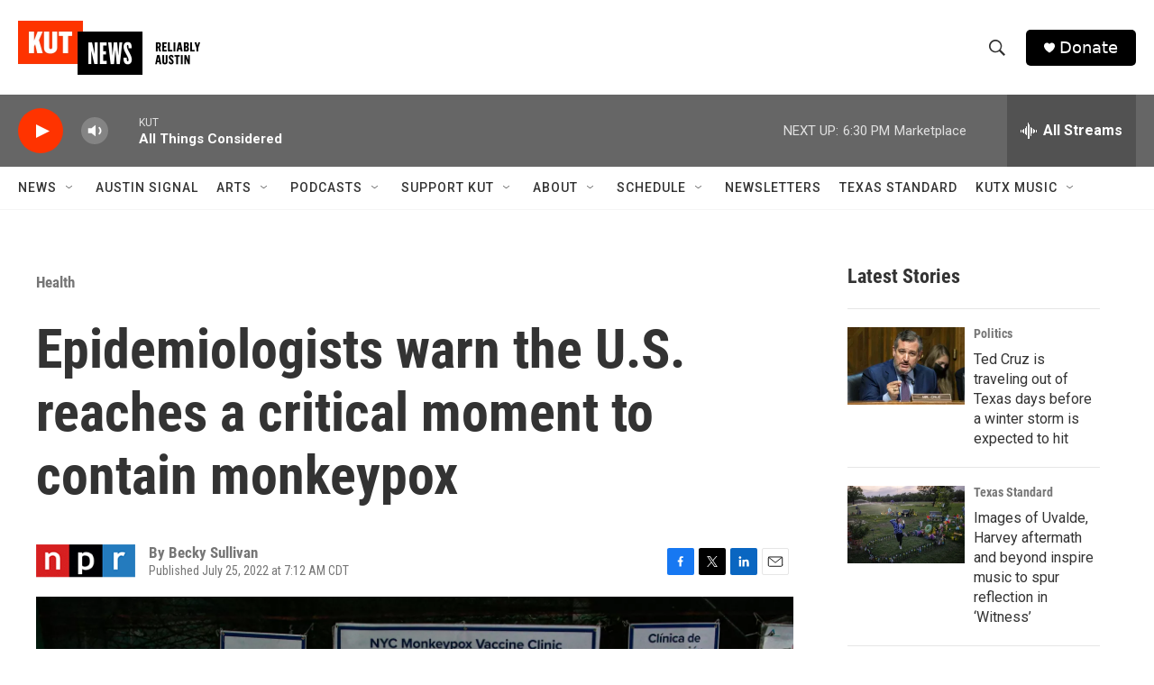

--- FILE ---
content_type: text/html; charset=utf-8
request_url: https://www.google.com/recaptcha/api2/aframe
body_size: 265
content:
<!DOCTYPE HTML><html><head><meta http-equiv="content-type" content="text/html; charset=UTF-8"></head><body><script nonce="Wbmcc394Ly7ma4h9Pmniiw">/** Anti-fraud and anti-abuse applications only. See google.com/recaptcha */ try{var clients={'sodar':'https://pagead2.googlesyndication.com/pagead/sodar?'};window.addEventListener("message",function(a){try{if(a.source===window.parent){var b=JSON.parse(a.data);var c=clients[b['id']];if(c){var d=document.createElement('img');d.src=c+b['params']+'&rc='+(localStorage.getItem("rc::a")?sessionStorage.getItem("rc::b"):"");window.document.body.appendChild(d);sessionStorage.setItem("rc::e",parseInt(sessionStorage.getItem("rc::e")||0)+1);localStorage.setItem("rc::h",'1769031488506');}}}catch(b){}});window.parent.postMessage("_grecaptcha_ready", "*");}catch(b){}</script></body></html>